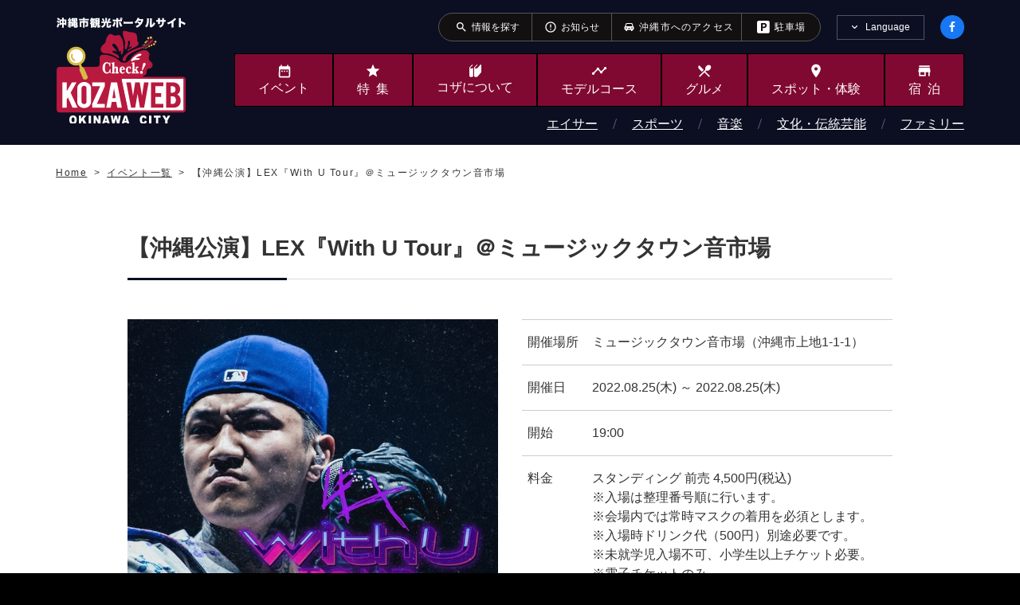

--- FILE ---
content_type: text/html; charset=UTF-8
request_url: https://www.kozaweb.jp/events/show/23575
body_size: 5982
content:
<!DOCTYPE html>
<html lang="ja">

<head>
  <meta charset="UTF-8">
<link rel="icon" href="/favicon_kzw.ico">
<link rel="shortcut icon" href="/favicon_kzw.ico">
<title>【沖縄公演】LEX『With U Tour』＠ミュージックタウン音市場｜イベント一覧｜沖縄市観光ポータルコザウェブ-Kozaweb-</title>
<meta property="og:site_name" content="【沖縄公演】LEX『With U Tour』＠ミュージックタウン音市場｜イベント一覧｜沖縄市観光ポータルコザウェブ-Kozaweb-">
<meta property="og:title" content="【沖縄公演】LEX『With U Tour』＠ミュージックタウン音市場｜イベント一覧｜沖縄市観光ポータルKozaWeb">
<meta name="twitter:title" content="【沖縄公演】LEX『With U Tour』＠ミュージックタウン音市場｜イベント一覧｜沖縄市観光ポータルコザウェブ-Kozaweb-" />
<meta name="keywords" content="沖縄公演,沖縄,LEX,With U,全国,ツアー,ミュージックタウン,音楽広場,音市場,otoichiba,2022," />

<meta name="description" content="8/25【沖縄公演】LEX『With U Tour』＠ミュージックタウン音市場" />
<meta property="og:description" content="8/25【沖縄公演】LEX『With U Tour』＠ミュージックタウン音市場" />
<meta name="twitter:description" content="8/25【沖縄公演】LEX『With U Tour』＠ミュージックタウン音市場" />
<meta name="viewport" content="width=device-width, initial-scale=1">
<meta name="format-detection" content="telephone=no,email=no">
<meta http-equiv="X-UA-Compatible" content="IE=edge">
<!-- Open Graph Protocol -->
<meta property="og:type" content="website">
<meta property="og:url" content="https://www.kozaweb.jp/events/show/23575">
<meta property="og:image" content="/resources/meta/img_ogp.jpg">
<meta property="og:image:secure_url" content="/resources/meta/img_ogp.jpg" />

<!-- Twitter -->
<meta name="twitter:card" content="summary" />
<meta name="twitter:image" content="/resources/meta/img_ogp.jpg" />
<link rel="canonical" href="https://www.kozaweb.jp/events/show/23575" />

<!-- Google Material Icons -->
<link href="https://fonts.googleapis.com/icon?family=Material+Icons" rel="stylesheet">
<link rel="stylesheet" href="/resources/css/style.css">
<link rel="stylesheet" href="/resources/css/style_custom.css">

<link rel="stylesheet" href="https://cdn.kozaweb.jp/css/cdn_style.css">

<!-- Google Analytics start -->
<!-- Google tag (gtag.js) -->
<script async src="https://www.googletagmanager.com/gtag/js?id=G-0RF4GSXXLH"></script>
<script>
  window.dataLayer = window.dataLayer || [];

  function gtag() {
    dataLayer.push(arguments);
  }
  gtag('js', new Date());

  gtag('config', 'G-0RF4GSXXLH');
  gtag('config', 'UA-40726291-1');
</script>
<!-- Google Analytics end -->
</head>

<body>
  <div class="l-page">
        <header class="l-header">
  <!-- /.is-compact -->
  <div class="l-header__pc">
    <div class="p-headerNavi">
      <div class="p-headerNavi__inner">
        <ul class="p-headerNavi__nav">
          <li class="p-headerNavi__navItem"><a href="https://www.kozaweb.jp/searchs">
              <span class="p-headerNavi__icon material-icons" aria-hidden="true">search</span>
              <span class="p-headerNavi__text">
情報を探す</span>
            </a></li>
          <li class="p-headerNavi__navItem"><a href="https://www.kozaweb.jp/news">
              <span class="p-headerNavi__icon material-icons" aria-hidden="true">error_outline</span>
              <span class="p-headerNavi__text">お知らせ</span>
            </a></li>
          <!-- <li class="p-headerNavi__navItem"><a href="https://www.kozaweb.jp/movies">
              <span class="p-headerNavi__icon material-icons" aria-hidden="true">ondemand_video</span>
              <span class="p-headerNavi__text"><span class="u-ls-half">動画</span></span>
            </a></li> -->
          <li class="p-headerNavi__navItem"><a href="https://www.kozaweb.jp/access">
              <span class="u-icon-car" style="padding-right:0.5em;"></span>
              <span class="p-headerNavi__text"><span class="u-ls-half" style="letter-spacing: 0.1em;">沖縄市へのアクセス</span></span>
            </a></li>
          <li class="p-headerNavi__navItem"><a href="https://www.kozaweb.jp/access#parking">
              <span class="u-icon-parking" style="padding-right:0.5em;"></span>
              <span class="p-headerNavi__text"><span class="u-ls-half" style="letter-spacing: 0.1em;">駐車場</span></span>
            </a></li>
          <!-- <li class="p-headerNavi__navItem"><a href="
/aboutKozaPages/show/18">
              <span class="p-headerNavi__icon material-icons" aria-hidden="true">rss_feed</span>
              <span class="p-headerNavi__text">FREE-WiFi</span>
            </a></li> -->
        </ul>
        <div class="p-headerNavi__lang js-languageNavi">
          <div class="p-headerNavi__langHead js-languageNavi__head">
            <button class="p-headerNavi__langBtn js-languageNavi__btn" type="button" role="tab" aria-controls="languageNavi" aria-selected="false" aria-expanded="false" lang="en">Language</button>
          </div>
          <div class="p-headerNavi__langBody js-languageNavi__body" role="tabpanel" id="languageNavi" aria-hidden="true">
            <ul>
                            <li><a href="https://www.kozaweb.jp" class="p-headerNavi__langItem" lang="ja">日本語</a></li>
                            <li><a href="https://en.kozaweb.jp" class="p-headerNavi__langItem" lang="en">English</a></li>
                            <li><a href="https://tw.kozaweb.jp" class="p-headerNavi__langItem" lang="zh-cmn-Hant">繁体中文</a></li>
                            <li><a href="https://cn.kozaweb.jp" class="p-headerNavi__langItem" lang="zh-cmn-Hans">简体中文</a></li>
                            <li><a href="https://ko.kozaweb.jp" class="p-headerNavi__langItem" lang="ko">한국어</a></li>
                          </ul>
          </div>
        </div>
        <div class="p-headerNavi__social">
          <a href="https://ja-jp.facebook.com/kozacityweb/" class="p-headerNavi__socialItem c-social"><img src="/resources/img/base/icon-facebook.svg" alt="Facebook"></a>
        </div>
        <!-- /.p-headerNavi -->
      </div>
    </div>


    <div class="l-header__main">
      <div class="l-header__mainInner">
        <div class="p-sitetitle logo-change-ja"><a href="/">沖縄市観光ポータルサイト KOZAWEB OKINAWA CITY</a></div>

        <nav class="p-globalnavi">
          <ul class="p-globalnavi__nav">
            <li>
              <a href="https://www.kozaweb.jp/events">
                <span class="p-globalnavi__icon u-icon-date_range"></span><span class="p-globalnavi__text">イベント</span>
              </a>
            </li>
            <li>
              <a href="https://www.kozaweb.jp/featureCategories">
                <span class="p-globalnavi__icon material-icons" aria-hidden="true">star</span>
                <span class="p-globalnavi__text"><span class="u-ls-half">特集</span></span>
              </a>
            </li>
            <li>
              <a href="https://www.kozaweb.jp/aboutKozaPages">
                <span class="p-globalnavi__icon u-icon-book"></span>
                <span class="p-globalnavi__text">コザ<br>について</span>
              </a>
            </li>
            <li>
              <a href="https://www.kozaweb.jp/modelCourses">
                <span class="p-globalnavi__icon material-icons" aria-hidden="true">timeline</span>
                <span class="p-globalnavi__text">モデルコース</span>
              </a>
            </li>
            <li>
              <a href="https://www.kozaweb.jp/eats">
                <span class="p-globalnavi__icon material-icons" aria-hidden="true">local_dining</span>
                <span class="p-globalnavi__text">グルメ</span>
              </a>
            </li>
            <li>
              <a href="https://www.kozaweb.jp/plays">
                <span class="p-globalnavi__icon material-icons" aria-hidden="true">place</span>
                <span class="p-globalnavi__text">スポット・<br>体験</span>
              </a>
            </li>
            <li>
              <a href="https://www.kozaweb.jp/stays">
                <span class="p-globalnavi__icon material-icons" aria-hidden="true">store</span>
                <span class="p-globalnavi__text"><span class="u-ls-half">宿泊</span></span>
              </a>
            </li>
            <li class="p-globalnavi__compactOnly">
              <a href="https://www.kozaweb.jp/movies">
                <span class="p-globalnavi__icon material-icons" aria-hidden="true">ondemand_video</span>
                <span class="p-globalnavi__text"><span class="u-ls-half">動画</span></span>
              </a>
            </li>
          </ul>

                              <ul class="p-globalnavi__nav2">
                        <li><a href="https://www.kozaweb.jp/categories/1">エイサー</a></li>
                        <li><a href="https://www.kozaweb.jp/categories/6">スポーツ</a></li>
                        <li><a href="https://www.kozaweb.jp/categories/11">音楽</a></li>
                        <li><a href="https://www.kozaweb.jp/categories/16">文化・伝統芸能</a></li>
                        <li><a href="https://www.kozaweb.jp/categories/21">ファミリー</a></li>
                      </ul>
                              <!-- /.p-globalnavi -->
        </nav>
      </div>
    </div>
  </div>

  <div class="l-header__sp">
    <div class="p-sitetitle logo-change-ja"><a href="/">沖縄市観光ポータルコザウェブ-Kozaweb- 沖縄市コザの表も裏も楽しむ</a></div>
    <div class="p-facebook"><a href="https://ja-jp.facebook.com/kozacityweb/"><img src="/resources/img/base/icon-facebook.svg" alt="Facebook"></a></div>

    <div class="p-menu">
      <button class="p-menu__burger c-burger js-burger">
        <div class="c-burger__buns">
          <div class="c-burger__line bgr-1"></div>
          <div class="c-burger__line bgr-2"></div>
          <div class="c-burger__line bgr-3"></div>
        </div>
        <div class="c-burger__text">MENU</div>
      </button>

      <nav class="p-menu__body js-spMenu">
        <div class="p-menu__bodyInner">
          <div class="p-menu__head">
            <a href="/" class="p-menu__home">HOME</a>
            <a href="https://ja-jp.facebook.com/kozacityweb/" class="p-menu__socialItem c-social"><img src="/resources/img/base/icon-facebook.svg" alt="Facebook"></a>
          </div>

          <div class="p-menu__lang js-languageNavi">
            <div class="p-menu__langHead js-languageNavi__head"><button class="p-menu__langBtn js-languageNavi__btn" type="button" role="tab" aria-controls="languageNavi-sp" aria-selected="false" aria-expanded="false" lang="en">Language</button></div>
            <div class="p-menu__langBody js-languageNavi__body" role="tabpanel" id="languageNavi-sp" aria-hidden="true">
              <ul>
                                <li><a href="https://www.kozaweb.jp" class="p-menu__langItem" lang="ja">日本語</a></li>
                                <li><a href="https://en.kozaweb.jp" class="p-menu__langItem" lang="en">English</a></li>
                                <li><a href="https://tw.kozaweb.jp" class="p-menu__langItem" lang="zh-cmn-Hant">繁体中文</a></li>
                                <li><a href="https://cn.kozaweb.jp" class="p-menu__langItem" lang="zh-cmn-Hans">简体中文</a></li>
                                <li><a href="https://ko.kozaweb.jp" class="p-menu__langItem" lang="ko">한국어</a></li>
                              </ul>
            </div>
          </div>

          <div class="p-menu__search c-search">
            <form method="GET" action="https://www.kozaweb.jp/searchs/result" accept-charset="UTF-8">
            <input class="c-search__input" title="知りたい情報を入力してください" placeholder="知りたい情報を入力してください" name="k" type="text" value="">
            <button class="c-search__button" title="__('layout.search_start')"></button>
            </form>
          </div>

          <div class="c-links">
            <ul class="c-links__list">
              <li class="c-links__listItem"><a href="https://www.kozaweb.jp/access"><span class="u-icon-car"></span>沖縄市へのアクセス</a></li>
              <li class="c-links__listItem"><a href="https://www.kozaweb.jp/access#parking"><span class="u-icon-parking"></span>駐車場</a></li>
              <!-- <li class="c-links__listItem"><a href="/aboutKozaPages/show/18"><span class="u-icon-wifi"></span>FREE-WiFi</a></li> -->
              <li class="c-links__listItem"><a href="https://www.kozaweb.jp/news"><span class="material-icons" aria-hidden="true">error_outline</span>お知らせ</a></li>
              <li class="c-links__listItem"><a href="https://www.kozaweb.jp/searchs"><span class="material-icons" aria-hidden="true">search</span>情報を探す</a></li>
            </ul>
            <!-- /.c-links -->
          </div>

          <ul class="p-menu__nav">
            <li class="p-menu__navItem"><a href="https://www.kozaweb.jp/events">
                <span class="icon u-icon-date_range"></span>
                <span class="text">イベント</span>
              </a></li>
            <li class="p-menu__navItem"><a href="https://www.kozaweb.jp/featureCategories">
                <span class="icon material-icons" aria-hidden="true">star</span>
                <span class="text"><span class="u-ls-half">特集</span></span>
              </a></li>
            <li class="p-menu__navItem"><a href="https://www.kozaweb.jp/aboutKozaPages">
                <span class="icon u-icon-book"></span>
                <span class="text">コザについて</span>
              </a></li>
            <li class="p-menu__navItem"><a href="https://www.kozaweb.jp/modelCourses">
                <span class="icon material-icons" aria-hidden="true">timeline</span>
                <span class="text">モデルコース</span>
              </a></li>
            <li class="p-menu__navItem"><a href="https://www.kozaweb.jp/eats">
                <span class="icon material-icons" aria-hidden="true">local_dining</span>
                <span class="text">グルメ</span>
              </a></li>
            <li class="p-menu__navItem"><a href="https://www.kozaweb.jp/plays">
                <span class="icon material-icons" aria-hidden="true">place</span>
                <span class="text">スポット・体験</span>
              </a></li>
            <li class="p-menu__navItem"><a href="https://www.kozaweb.jp/stays">
                <span class="icon material-icons" aria-hidden="true">store</span>
                <span class="text"><span class="u-ls-half">宿泊</span></span>
              </a></li>
          </ul>

          <div class="p-menu__link"><a href="https://www.kozaweb.jp/recommendations">おすすめコンテンツ</a></div>

                              <ul class="p-menu__nav2">
                        <li><a href="https://www.kozaweb.jp/categories/1">エイサー</a></li>
                        <li><a href="https://www.kozaweb.jp/categories/6">スポーツ</a></li>
                        <li><a href="https://www.kozaweb.jp/categories/11">音楽</a></li>
                        <li><a href="https://www.kozaweb.jp/categories/16">文化・伝統芸能</a></li>
                        <li><a href="https://www.kozaweb.jp/categories/21">ファミリー</a></li>
                      </ul>
                    
          <div class="p-menu__sitemap">
            <dl class="p-menu__sitemapItem">
              <dt class="p-menu__title">コザウェブ特設サイト</dt>
              <dd class="p-menu__contents">
                <ul class="p-menu__list">
                  <li class="p-menu__listItem"><a href="/dantai" target="_blank">企業・学校関係者の皆さまへ</a></li>
                  <li class="p-menu__listItem"><a href="/camp">沖縄市スポーツトレーニングガイド</a></li>
                  <!-- <li class="p-menu__listItem"><a href="/prvideo">チムドンドンKOZA</a></li> -->
                  <!-- <li class="p-menu__listItem"><a href="/cheer">沖縄市プロスポーツチーム応援公認店</a></li> -->
                </ul>
              </dd>
              <dt class="p-menu__title">コザ情報</dt>
              <dd class="p-menu__contents">
                <ul class="p-menu__list">
                  <li class="p-menu__listItem"><a href="/featureCategories/show/9">各青年会一覧</a></li>
                  <li class="p-menu__listItem"><a href="https://www.kozaweb.jp/mediaLibraries">メディアライブラリ</a></li>
                  <li class="p-menu__listItem"><a href="https://www.kozaweb.jp/digitalPamphlets">観光デジタルパンフレット</a></li>
                  <li class="p-menu__listItem"><a href="https://www.kozaweb.jp/access">沖縄市へのアクセス</a></li>
                </ul>
              </dd>
              <dt class="p-menu__title">コザウェブについて</dt>
              <dd class="p-menu__contents">
                <ul class="p-menu__list">
                  <li class="p-menu__listItem"><a href="https://www.kozaweb.jp/recommendations">おすすめコンテンツ</a></li>
                  <li class="p-menu__listItem"><a href="https://www.kozaweb.jp/contacts">お問い合わせ</a></li>
                  <li class="p-menu__listItem"><a href="https://www.kozaweb.jp/aboutWebsites">このサイトについて</a></li>
                  <li class="p-menu__listItem"><a href="https://www.kozaweb.jp/privacyPolicies">プライバシーポリシー</a></li>
                  <li class="p-menu__listItem"><a href="https://www.kozaweb.jp/webAccessibilities">ウェブアクセシビリティ方針</a></li>
                </ul>
              </dd>
            </dl>
          </div>
          <div class="p-menu__close"><button class="c-button4 js-close">メニューを閉じる</button></div>
        </div>
      </nav>
      <!-- /.p-menu -->
    </div>
  </div>
  <!-- /.l-header -->
</header>
    <main class="l-main">
      <nav class="p-breadcrumbs">
  <div class="p-breadcrumbs__inner">
    <ol class="p-breadcrumbs__list" vocab="http://schema.org/" typeof="BreadcrumbList">
        <li property="itemListElement" typeof="ListItem">
            <a property="item" typeof="WebPage" href="https://www.kozaweb.jp">
          <span property="name">Home</span>
        </a>
        <meta property="position" content="1">
        </li>
        <li property="itemListElement" typeof="ListItem">
            <a property="item" typeof="WebPage" href="https://www.kozaweb.jp/events">
          <span property="name">イベント一覧</span>
        </a>
        <meta property="position" content="2">
        </li>
        <li property="itemListElement" typeof="ListItem">
            <span property="item" typeof="WebPage">
          <span property="name">【沖縄公演】LEX『With U Tour』＠ミュージックタウン音市場</span>
        </span>
        <meta property="position" content="3">
        </li>
      </ol>
    <!-- /.p-breadcrumbs -->
  </div>
</nav>
      <article class="l-article">
  <div class="l-contents l-contents--w960">
    <div class="l-contents__inner">
      <div class="c-heading">
        <h1 class="c-heading__title">
          <span>【沖縄公演】LEX『With U Tour』＠ミュージックタウン音市場</span>
        </h1>
        <!-- /.c-heading -->
      </div>

      <section class="c-freearea">
        <style>
          .exclusion-date {
            display: inline-block;
          }

          .l-footUnit__inner {
            padding: 85px 0 40px;
          }

          .survey {
            max-width: 350px;
            padding: 25px 15px;
            border: 1px solid #ccc;
            border-radius: 10px;
            margin: 0 auto;
          }

          .survey .title {
            font-size: 20px;
            font-weight: 700;
          }

          .survey p {
            line-height: 1.5;
            margin-top: 0 !important;
            margin-bottom: 10px !important;
          }

          .survey .img {
            margin-bottom: 20px;
          }

          .survey .img img {
            width: 100%;
          }

          /*ボタンデザイン*/
          .Pd0 {
            padding: 0;
          }

          .Btn {
            background-color: #810831;
            max-width: 200px;
            margin-bottom: 0px;
          }

          .Btn::after {
            content: "";
            width: 7px;
            height: 7px;
            border-top: solid 2px #FFFFFF;
            border-right: solid 2px #FFFFFF;
            transform: rotate(45deg);
            position: absolute;
            right: 20px;
            top: 26px;
          }

          .Btn a {
            color: #FFFFFF;
            text-decoration: none;
            display: block;
            padding: 10px 55px;
            border-radius: 30px;
          }

          .Btn:hover {
            background-color: #B10A45;
          }
        </style>
        <div class="l-row">
          <div class="l-row__col">
            <figure class="c-figure">
              <img src="https://files.kozaweb.jp/prd_uploads/files/2022/08/wdLCnB24hnFWCvVIpWmPyJctknmnlqKZs6UYq2Vi.jpeg" alt="8/25【沖縄公演】LEX『With U Tour』＠ミュージックタウン音市場">
              <!-- /.c-figure -->
            </figure>
          </div>
          <div class="l-row__col">
                          <table>
                                <tr>
                  <th class="u-txt-normal">開催場所</th>
                  <td>ミュージックタウン音市場（沖縄市上地1-1-1）</td>
                </tr>
                <tr>
                  <th class="u-txt-normal">開催日</th>
                  <td>
                                        2022.08.25(木) ～ 2022.08.25(木)
                                      </td>
                </tr>
                                                                <tr>
                  <th class="u-txt-normal">開始</th>
                  <td>19:00</td>
                </tr>
                                                                                <tr>
                  <th class="u-txt-normal">料金</th>
                  <td>スタンディング 前売 4,500円(税込)<br />
※入場は整理番号順に行います。<br />
※会場内では常時マスクの着用を必須とします。<br />
※入場時ドリンク代（500円）別途必要です。<br />
※未就学児入場不可、小学生以上チケット必要。<br />
※電子チケットのみ。</td>
                </tr>
                              </table>
          </div>
          <!-- l-row -->
        </div>
        
        <div class="wysiwyg_area"><h4>湘南出身のアーティストLEXの全国ツアー<br />
『With U Tour』沖縄公演</h4>

<p>
■日時：2022年8月25日(木) 開場18:00、開演19:00<br />
■会場：ミュージックタウン音市場（沖縄市上地1-1-1）<br />
<span class="c-textLink"><a href="https://goo.gl/maps/VBqKNsbPTjXDfdEV9" target="_blank">GoogleMapを確認する<span class="c-blankIcon"><img src="/resources/img/base/icon-external-wine.svg" width="10" height="10" alt="外部リンク"></span><span class="u-visually-hidden">別ウィンドウで開きます</span></a></span>
</p>
<span class="c-textLink"><a href="https://www.kozaweb.jp/plays/show/1">ミュージックタウン音市場の施設情報はこちら</a></span>

<p>出演：LEX / Hezron / KM</p>
<br />
発売日<br />
2022年7月21日(木)10:00 一般発売開始!<br />
<br />
＜プレイガイド＞<br />
イープラスWEB<br />
＊2022/7/13(水)23:59までオフィシャル先行受付中<br />
<br /></div>

        <hr>

        ▼お問い合わせ<br />
ピーエムエージェンシー(平日/月〜木11:00〜14:00)<br />
TEL：098-898-1331<br />
<a href="https://www.pmnet.co.jp/live/2022/lex/" target="_blank">https://www.pmnet.co.jp/live/2022/lex/</a>

                <!--/.c-freearea -->
      </section>
      <!-- /.l-contents -->
    </div>
  </div>

  <div class="l-footUnit">
    <div class="l-footUnit__inner">
      <a href="https://www.kozaweb.jp/events" class="c-button c-button--left">前のページへ戻る</a>
      <!-- /.l-footUnit -->
    </div>
  </div>

    <div class="survey">
    <p class="title">皆様のご意見をお寄せください</p>
    <p>沖縄市では、皆さまがより楽しく、より快適に当市を観光いただけるように、当市を訪れた方を対象としたアンケートを実施しております。</p>
    <div class="img"><img src="https://files.kozaweb.jp/prd_uploads/files/2025/01/ajhtzNDfdh2ugmde4SeNuUzykqhV9W6Z7J65NyrO.jpeg" alt="皆様のご意見をお寄せください"></div>
    <div class="c-button Btn Pd0">
      <a href="https://logoform.jp/form/7EYC/597904" target="_blank">こちらから</a>
    </div>
  </div>
  
  <!-- /.l-article -->
</article>
      <ul class="p-sns">
        <li><a class="p-sns__item p-sns__item--fb" href="https://www.facebook.com/share.php?u=https://www.kozaweb.jp/events/show/23575" target="_blank" aria-label="facebookでシェア">facebookでシェア</a></li>
                <li><a class="p-sns__item p-sns__item--tw" href="https://twitter.com/share?url=https://www.kozaweb.jp/events/show/23575&text=【沖縄公演】LEX『With U Tour』＠ミュージックタウン音市場｜イベント一覧｜沖縄市観光ポータルコザウェブ-Kozaweb-" target="_blank" aria-label="twitterでシェア">twitterでシェア</a></li>
                <!-- /.p-sns -->
      </ul>
      <!-- /.l-main -->
    </main>
    <footer class="l-footer">
  <div class="p-footer js-footerMenu">
    <div class="p-footer__inner">
      <dl class="p-footer__sitemap">
        <div class="p-footer__links">
          <dt class="p-footer__title">コザウェブ特設サイト</dt>
          <dd class="p-footer__item"><a href="/dantai" target="_blank">企業・学校関係者の皆さまへ</a></dd>
          <dd class="p-footer__item"><a href="/camp">沖縄市スポーツトレーニングガイド</a></dd>
          <!-- <dd class="p-footer__item"><a href="/prvideo">チムドンドンKOZA</a></dd> -->
          <!-- <dd class="p-footer__item"><a href="/cheer">沖縄市プロスポーツチーム応援公認店</a></dd> -->
        </div>
        <div class="p-footer__links">
          <dt class="p-footer__title">コザ情報</dt>
          <dd class="p-footer__item"><a href="/featureCategories/show/9">各青年会一覧</a></dd>
          <dd class="p-footer__item"><a href="https://www.kozaweb.jp/mediaLibraries">メディアライブラリ</a></dd>
          <dd class="p-footer__item"><a href="https://www.kozaweb.jp/digitalPamphlets">観光デジタルパンフレット</a></dd>
          <dd class="p-footer__item"><a href="https://www.kozaweb.jp/access">沖縄市へのアクセス</a></dd>
        </div>
        <div class="p-footer__links">
          <dt class="p-footer__title">コザウェブについて</dt>
          <dd class="p-footer__item"><a href="https://www.kozaweb.jp/recommendations">おすすめコンテンツ</a></dd>
          <dd class="p-footer__item"><a href="https://www.kozaweb.jp/contacts">お問い合わせ</a></dd>
          <dd class="p-footer__item"><a href="https://www.kozaweb.jp/aboutWebsites">このサイトについて</a></dd>
          <dd class="p-footer__item"><a href="https://www.kozaweb.jp/privacyPolicies">プライバシーポリシー</a></dd>
          <dd class="p-footer__item"><a href="https://www.kozaweb.jp/webAccessibilities">ウェブアクセシビリティ方針</a></dd>
        </div>
      </dl>

      <div class="c-links u-sponly">
        <ul class="c-links__list">
          <li class="c-links__listItem"><a href="https://www.kozaweb.jp/access"><span class="u-icon-car"></span>沖縄市へのアクセス</a></li>
          <li class="c-links__listItem"><a href="https://www.kozaweb.jp/access#parking"><span class="u-icon-parking"></span>駐車場</a></li>
          <!-- <li class="c-links__listItem"><a href="/aboutKozaPages/show/18"><span class="u-icon-wifi"></span>FREE-WiFi</a></li> -->
        </ul>
        <!-- /.c-links -->
      </div>
      <!-- /.p-footer -->
    </div>
  </div>
  <div class="p-pagetop"><a href="#top"><img src="/resources/img/base/btn-pagetop.svg" alt="Page Top"></a></div>
  <small class="p-copyright" lang="en">Copyright &copy; Okinawa City All Rights Reserved.</small>
  <!-- /.l-footer -->
</footer>
    <!-- /.l-page -->
  </div>
  <script src="/resources/js/vendor/jquery.js"></script>
  <script src="/resources/js/vendor/jquery.fujiscroll.js"></script>
  <script src="/resources/js/vendor/jquery.slick.min.js"></script>
  <script src="/resources/js/vendor/modaal.min.js"></script>
  <script src="/resources/js/app.js"></script>
  <script src="https://cdn.kozaweb.jp/js/cdn_script.js"></script>
</body>

</html>


--- FILE ---
content_type: text/css
request_url: https://www.kozaweb.jp/resources/css/style_custom.css
body_size: 1464
content:
/*======================

202104 later ADD CUSTOM

=======================*/

.u-icon-date_range:before {
  width: 19px;
  height: 18px;
  background-image: url("../img/base/icon-date_range.svg");
  background-size: 20px 19px;
}

.l-row__col .c-figure {
  align-items: flex-start;
}

.l-section .c-figure,
.wysiwyg_area .c-figure {
  align-items: flex-start;
}

/*===== common =====*/

@media screen and (max-width: 768px) {
  .switching-sp_hide {
    display: none !important;
  }
}

@media screen and (min-width: 768px) {
  .switching-pc_hide {
    display: none !important;
  }
}


/*======================

202112 later ADD CUSTOM

=======================*/

.c-ranking2__thumbnail {
  background-position: 0 0;
  background-size: contain;
}

@media screen and (max-width: 768px) {

  .c-item2__thumbnail,
  .c-item8__thumbnail {
    background-size: contain;
  }

  .c-item2__thumbnail {
    height: 6rem;
    margin-top: 1.5rem;
  }

  .c-item8__thumbnail {
    height: 10rem;
  }
}



/*======================

202205 later ADD CUSTOM

=======================*/

@media screen and (max-width: 768px) {
  .c-item3__thumbnail {
    background-size: contain;
  }
}

.c-video__caption.video__caption_icn-none:before {
  content: none;
}

@media print,
screen and (min-width: 48em) {

  .p-footer__item a:hover,
  .p-footer__list2Item a:hover {
    color: #ffffff;
  }
}


/*======================

202208 Event ADD CUSTOM

=======================*/



.search_result_box {
  padding: 0 0 1rem 0;
  text-align: right;
}


.result_display {
  background-color: #FDFFE6;
  padding: 1rem 2rem;
  margin: 1rem 0;
  font-size: 0.9rem;
  text-align: left;
}


button.e__add_cstm {
  font-weight: 700;
  line-height: 1.25;
  position: relative;
  display: inline-block;
  padding: 0.5rem 3rem;
  cursor: pointer;
  -webkit-user-select: none;
  -moz-user-select: none;
  -ms-user-select: none;
  user-select: none;
  -webkit-transition: all 0.3s;
  transition: all 0.3s;
  text-align: center;
  vertical-align: top;
  text-decoration: none;
  letter-spacing: 0.1em;
  border-radius: 2rem;
  border: 1px solid #B7B7B7;
  background-color: #fff;
  color: #3e3e3e;
}


button.e__add_cstm:hover {
  background-color: #EFEFEF;
}

@media screen and (max-width: 768px) {
  button.e__add_cstm {
    padding: 0.5rem 1rem;
  }
}

button.btn_today::before {
  content: "";
  display: inline-block;
  width: 0.65rem;
  height: 0.65rem;
  background: url(../img/base/icon-arrow01-right-black.svg) no-repeat;
  background-size: contain;
  margin-right: 0.5rem;
}

@media screen and (max-width: 768px) {
  button.btn_today {
    margin: 0 0 1rem 0;
  }
}

button.btn_clear {
  font-size: 0.9rem;
  padding: 0.25rem 1rem;
  background-color: #fafafa;
  margin: 0;
}


button.btn_clear::before {
  content: "";
  display: inline-block;
  transform: rotate(45deg);
  width: 0.65rem;
  height: 0.65rem;
  background: url(/resources/img/p-sideMenu/icon-plus.svg) no-repeat;
  background-size: contain;
  margin-right: 0.25rem;
}


.e__add_cstm.sel_eventarea {
  line-height: 1.25;
  position: relative;
  display: inline-block;
  text-align: center;
  background-color: #fff;
}

.e__add_cstm.sel_eventarea select.sel_eventym {
  font-weight: 700;
  line-height: 1.25;
  vertical-align: middle;
  text-decoration: none;
  letter-spacing: 0.1em;
  color: #3e3e3e;
  text-align: center;
  border: 1px solid #B7B7B7;
  border-radius: 2rem;
  padding: 0.5rem 1.5rem;
  background-color: #fff;
  display: block;
  -webkit-user-select: none;
  -moz-user-select: none;
  -ms-user-select: none;
  user-select: none;
  -webkit-appearance: none;
  appearance: none;
}

.e__add_cstm.sel_eventarea::before {
  position: absolute;
  top: 1rem;
  right: 1rem;
  transform: rotate(90deg);
  content: "";
  display: inline-block;
  width: 0.65rem;
  height: 0.65rem;
  background: url(../img/base/icon-arrow01-right-black.svg) no-repeat;
  background-size: contain;
  margin-right: 0.5rem;
}


/*======================

202212 later ADD CUSTOM

=======================*/

@media print,
screen and (min-width: 48em) {
  .c-map__main {
    height: 50em;
  }
}

@media screen and (max-width: 47.9375em) {
  .c-map__main {
    height: 32em;
  }
}



/*======================

Base

=======================*/

table.en__cell_wordbreak tr th,
table.en__cell_wordbreak tr td {
  word-break: keep-all;
}

@media print,
screen and (min-width:48em) {
  .p-eyecatch__logo.logo-change-ja a {
    background-image: url("../img/base/logo-large-ja.svg");
  }

  .p-sitetitle.logo-change-ja a {
    background-image: url("../img/base/logo-large-ja.svg");
  }

  .p-eyecatch__logo.logo-change-en a {
    background-image: url("../img/base/logo-large-en.svg");
  }

  .p-sitetitle.logo-change-en a {
    background-image: url("../img/base/logo-large-en.svg");
  }

  .p-eyecatch__logo.logo-change-tw a {
    background-image: url("../img/base/logo-large-tw.svg");
  }

  .p-sitetitle.logo-change-tw a {
    background-image: url("../img/base/logo-large-tw.svg");
  }

  .p-eyecatch__logo.logo-change-cn a {
    background-image: url("../img/base/logo-large-cn.svg");
  }

  .p-sitetitle.logo-change-cn a {
    background-image: url("../img/base/logo-large-cn.svg");
  }

  .p-eyecatch__logo.logo-change-kr a {
    background-image: url("../img/base/logo-large-kr.svg");
  }

  .p-sitetitle.logo-change-kr a {
    background-image: url("../img/base/logo-large-kr.svg");
  }
}

@media screen and (max-width:47.9375em) {
  .p-sitetitle.logo-change-ja a {
    background-image: url("../img/base/logo-wide-ja.svg");
    padding-top: 61px;
  }

  .p-sitetitle.logo-change-en a {
    background-image: url("../img/base/logo-wide-en.svg");
    padding-top: 61px;
  }

  .p-sitetitle.logo-change-tw a {
    background-image: url("../img/base/logo-wide-tw.svg");
    padding-top: 61px;
  }

  .p-sitetitle.logo-change-cn a {
    background-image: url("../img/base/logo-wide-cn.svg");
    padding-top: 61px;
  }

  .p-sitetitle.logo-change-kr a {
    background-image: url("../img/base/logo-wide-kr.svg");
    padding-top: 61px;
  }
}

@media screen and (max-width:47.9375em) {
  h1.c-heading__title {
    font-size: 1.5em;
  }
}


/*===================
TOP_PAGE_裏側ランキングSP表示
===================*/
@media screen and (max-width:47.9375em) {
  .c-ranking__rank {
    min-width:5%;
    width:8%;
    top:45px;
  }
}
@media screen and (max-width:47.9375em) {
  .c-ranking__thumbnail {
    margin-left:10%;
    min-width:70px;
    width:70px;
    background-size:contain;
    background-repeat:no-repeat
  }
}



--- FILE ---
content_type: image/svg+xml
request_url: https://www.kozaweb.jp/resources/img/base/icon-car.svg
body_size: 743
content:
<svg xmlns="http://www.w3.org/2000/svg" width="13" height="10.889" viewBox="0 0 13 10.889">
  <path id="パス_16" data-name="パス 16" d="M12.147,46.07l-.792-3.017A1.976,1.976,0,0,0,9.323,41.57H3.677a1.976,1.976,0,0,0-2.031,1.483L.851,46.071A1.5,1.5,0,0,0,0,47.417v1.9a1.5,1.5,0,0,0,1.494,1.494H1.92v.94a.706.706,0,0,0,.706.706h.591a.706.706,0,0,0,.706-.706v-.94H9.076v.94a.706.706,0,0,0,.706.706h.591a.706.706,0,0,0,.706-.706v-.94h.427A1.5,1.5,0,0,0,13,49.32v-1.9A1.5,1.5,0,0,0,12.147,46.07ZM2.61,49.241a.856.856,0,1,1,.856-.856A.856.856,0,0,1,2.61,49.241Zm5.043,0H5.347V48.048H7.653Zm-5.53-3.318.682-2.59.011-.052c.048-.286.435-.519.861-.519H9.323c.426,0,.812.233.861.519l.694,2.642H2.123Zm8.267,3.318a.856.856,0,1,1,.856-.856A.856.856,0,0,1,10.39,49.241Z" transform="translate(0 -41.57)" fill="#fff"/>
</svg>


--- FILE ---
content_type: image/svg+xml
request_url: https://www.kozaweb.jp/resources/img/base/icon-book.svg
body_size: 950
content:
<svg xmlns="http://www.w3.org/2000/svg" width="15.686" height="16.365" viewBox="0 0 15.686 16.365">
  <g id="本アイコン" transform="translate(-10.631 0.001)">
    <path id="パス_1" data-name="パス 1" d="M15.537,4.966a6.5,6.5,0,0,1,.043-.956l-.255.293a3.257,3.257,0,0,1-2.526.745c-.948-.1-1.354-.607-.906-1.123L15.262.4A.237.237,0,0,0,15.09,0h-.543a.592.592,0,0,0-.422.176L11.2,3.137c-.6.628-.572.976-.572,1.953v9.623c0,.837,1.052,1.529,2,1.633a3.674,3.674,0,0,0,2.694-.745l.3-.346a1.822,1.822,0,0,1-.086-.542V4.966Z" transform="translate(0)" fill="#fff"/>
    <path id="パス_2" data-name="パス 2" d="M212.209,0h-.587a.594.594,0,0,0-.447.2L207.6,4.3a3.257,3.257,0,0,1-2.526.745c-.948-.1-1.354-.607-.906-1.123L207.537.4a.237.237,0,0,0-.172-.4h-.543a.592.592,0,0,0-.422.176l-2.922,2.962c-.6.628-.572.976-.572,1.953v9.623c0,.837,1.052,1.529,2,1.633A3.674,3.674,0,0,0,207.6,15.6l4.416-5.129a1.78,1.78,0,0,0,.431-1.161V.236A.237.237,0,0,0,212.209,0Z" transform="translate(-186.129)" fill="#fff"/>
  </g>
</svg>


--- FILE ---
content_type: image/svg+xml
request_url: https://www.kozaweb.jp/resources/img/base/icon-arrow01-right-wine.svg
body_size: 181
content:
<svg xmlns="http://www.w3.org/2000/svg" width="7" height="10.932" viewBox="0 0 7 10.932"><g transform="translate(-92.084)"><path d="M93.618,0,92.084,1.534l3.933,3.933L92.084,9.4l1.534,1.534,5.466-5.466Z" transform="translate(0)" fill="#800931"/></g></svg>

--- FILE ---
content_type: image/svg+xml
request_url: https://www.kozaweb.jp/resources/img/base/icon-parking.svg
body_size: 522
content:
<svg xmlns="http://www.w3.org/2000/svg" xmlns:xlink="http://www.w3.org/1999/xlink" width="16px" height="16px" viewBox="0 0 16 16" version="1.1">
<g id="surface1">
<path style=" stroke:none;fill-rule:nonzero;fill:rgb(100%,100%,100%);fill-opacity:1;" d="M 8.738281 4.652344 L 6.902344 4.652344 L 6.902344 7.40625 L 8.738281 7.40625 C 9.132812 7.429688 9.515625 7.292969 9.808594 7.03125 C 10.070312 6.769531 10.210938 6.40625 10.195312 6.035156 C 10.210938 5.660156 10.070312 5.296875 9.808594 5.03125 C 9.515625 4.765625 9.132812 4.628906 8.738281 4.652344 Z M 8.738281 4.652344 "/>
<path style=" stroke:none;fill-rule:nonzero;fill:rgb(100%,100%,100%);fill-opacity:1;" d="M 13.574219 0 L 2.285156 0 C 1.023438 0 0 1.023438 0 2.285156 L 0 13.574219 C 0 14.835938 1.023438 15.859375 2.285156 15.859375 L 13.574219 15.859375 C 14.835938 15.859375 15.859375 14.835938 15.859375 13.574219 L 15.859375 2.285156 C 15.859375 1.023438 14.835938 0 13.574219 0 Z M 11.933594 7.246094 C 11.632812 8.019531 11.015625 8.632812 10.238281 8.925781 C 9.792969 9.097656 9.316406 9.179688 8.839844 9.171875 L 6.902344 9.171875 L 6.902344 12.960938 L 4.9375 12.960938 L 4.9375 2.898438 L 8.839844 2.898438 C 9.316406 2.890625 9.792969 2.976562 10.238281 3.144531 C 11.015625 3.4375 11.632812 4.050781 11.933594 4.828125 C 12.234375 5.605469 12.234375 6.46875 11.933594 7.246094 Z M 11.933594 7.246094 "/>
</g>
</svg>


--- FILE ---
content_type: image/svg+xml
request_url: https://www.kozaweb.jp/resources/img/p-sns/icon-tw.svg
body_size: 463
content:
<svg xmlns="http://www.w3.org/2000/svg" width="12" height="12" viewBox="0 0 12 12"><defs><style>.a{fill:#fff;}</style></defs><path class="a" d="M12,2.28a4.93,4.93,0,0,1-1.41.39A2.57,2.57,0,0,0,11.67,1.3a4.86,4.86,0,0,1-1.56.6A2.46,2.46,0,0,0,5.85,3.59a2.6,2.6,0,0,0,.06.56A7,7,0,0,1,.84,1.57,2.43,2.43,0,0,0,.5,2.81,2.46,2.46,0,0,0,1.6,4.86,2.33,2.33,0,0,1,.48,4.55h0A2.48,2.48,0,0,0,2.46,7a2.82,2.82,0,0,1-.65.08,1.77,1.77,0,0,1-.46,0A2.44,2.44,0,0,0,3.64,8.75,5,5,0,0,1,.59,9.8H0A7,7,0,0,0,10.77,3.91h0V3.59A5,5,0,0,0,12,2.28Z"/></svg>